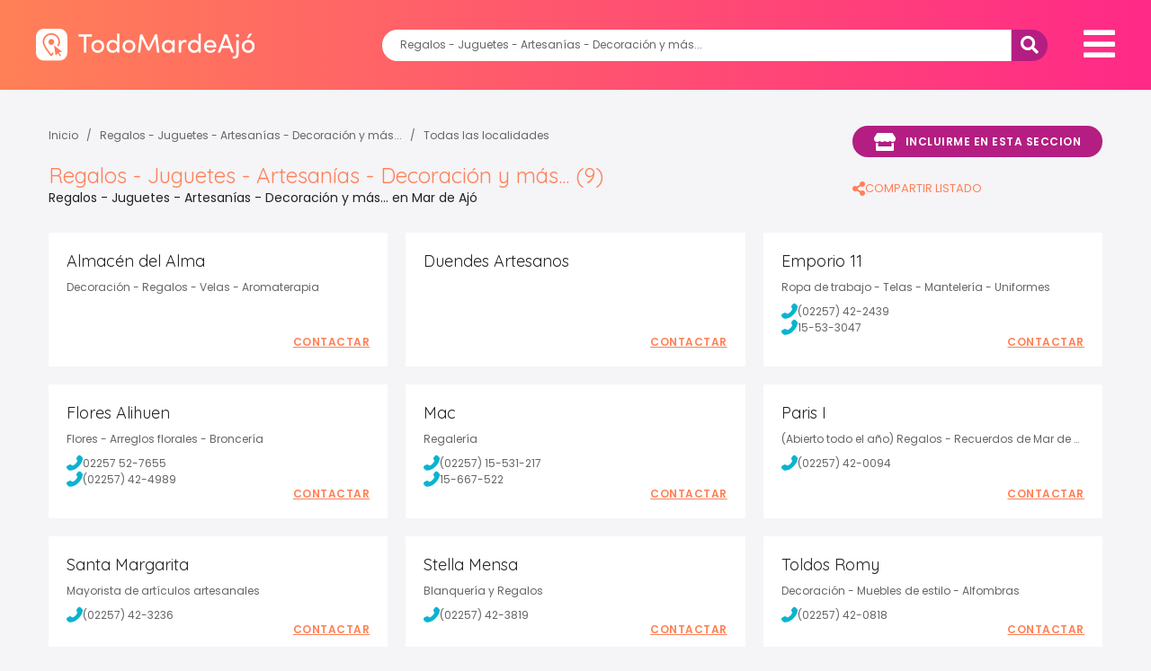

--- FILE ---
content_type: text/html; charset=utf-8
request_url: https://www.google.com/recaptcha/enterprise/anchor?ar=1&k=6LcYmi8sAAAAACzwz6dxDVgLQJN3zWloA3BsbGmF&co=aHR0cHM6Ly93d3cudG9kb21hcmRlYWpvLmNvbS5hcjo0NDM.&hl=en&v=N67nZn4AqZkNcbeMu4prBgzg&size=invisible&anchor-ms=20000&execute-ms=30000&cb=u0rd1myzl2mp
body_size: 48770
content:
<!DOCTYPE HTML><html dir="ltr" lang="en"><head><meta http-equiv="Content-Type" content="text/html; charset=UTF-8">
<meta http-equiv="X-UA-Compatible" content="IE=edge">
<title>reCAPTCHA</title>
<style type="text/css">
/* cyrillic-ext */
@font-face {
  font-family: 'Roboto';
  font-style: normal;
  font-weight: 400;
  font-stretch: 100%;
  src: url(//fonts.gstatic.com/s/roboto/v48/KFO7CnqEu92Fr1ME7kSn66aGLdTylUAMa3GUBHMdazTgWw.woff2) format('woff2');
  unicode-range: U+0460-052F, U+1C80-1C8A, U+20B4, U+2DE0-2DFF, U+A640-A69F, U+FE2E-FE2F;
}
/* cyrillic */
@font-face {
  font-family: 'Roboto';
  font-style: normal;
  font-weight: 400;
  font-stretch: 100%;
  src: url(//fonts.gstatic.com/s/roboto/v48/KFO7CnqEu92Fr1ME7kSn66aGLdTylUAMa3iUBHMdazTgWw.woff2) format('woff2');
  unicode-range: U+0301, U+0400-045F, U+0490-0491, U+04B0-04B1, U+2116;
}
/* greek-ext */
@font-face {
  font-family: 'Roboto';
  font-style: normal;
  font-weight: 400;
  font-stretch: 100%;
  src: url(//fonts.gstatic.com/s/roboto/v48/KFO7CnqEu92Fr1ME7kSn66aGLdTylUAMa3CUBHMdazTgWw.woff2) format('woff2');
  unicode-range: U+1F00-1FFF;
}
/* greek */
@font-face {
  font-family: 'Roboto';
  font-style: normal;
  font-weight: 400;
  font-stretch: 100%;
  src: url(//fonts.gstatic.com/s/roboto/v48/KFO7CnqEu92Fr1ME7kSn66aGLdTylUAMa3-UBHMdazTgWw.woff2) format('woff2');
  unicode-range: U+0370-0377, U+037A-037F, U+0384-038A, U+038C, U+038E-03A1, U+03A3-03FF;
}
/* math */
@font-face {
  font-family: 'Roboto';
  font-style: normal;
  font-weight: 400;
  font-stretch: 100%;
  src: url(//fonts.gstatic.com/s/roboto/v48/KFO7CnqEu92Fr1ME7kSn66aGLdTylUAMawCUBHMdazTgWw.woff2) format('woff2');
  unicode-range: U+0302-0303, U+0305, U+0307-0308, U+0310, U+0312, U+0315, U+031A, U+0326-0327, U+032C, U+032F-0330, U+0332-0333, U+0338, U+033A, U+0346, U+034D, U+0391-03A1, U+03A3-03A9, U+03B1-03C9, U+03D1, U+03D5-03D6, U+03F0-03F1, U+03F4-03F5, U+2016-2017, U+2034-2038, U+203C, U+2040, U+2043, U+2047, U+2050, U+2057, U+205F, U+2070-2071, U+2074-208E, U+2090-209C, U+20D0-20DC, U+20E1, U+20E5-20EF, U+2100-2112, U+2114-2115, U+2117-2121, U+2123-214F, U+2190, U+2192, U+2194-21AE, U+21B0-21E5, U+21F1-21F2, U+21F4-2211, U+2213-2214, U+2216-22FF, U+2308-230B, U+2310, U+2319, U+231C-2321, U+2336-237A, U+237C, U+2395, U+239B-23B7, U+23D0, U+23DC-23E1, U+2474-2475, U+25AF, U+25B3, U+25B7, U+25BD, U+25C1, U+25CA, U+25CC, U+25FB, U+266D-266F, U+27C0-27FF, U+2900-2AFF, U+2B0E-2B11, U+2B30-2B4C, U+2BFE, U+3030, U+FF5B, U+FF5D, U+1D400-1D7FF, U+1EE00-1EEFF;
}
/* symbols */
@font-face {
  font-family: 'Roboto';
  font-style: normal;
  font-weight: 400;
  font-stretch: 100%;
  src: url(//fonts.gstatic.com/s/roboto/v48/KFO7CnqEu92Fr1ME7kSn66aGLdTylUAMaxKUBHMdazTgWw.woff2) format('woff2');
  unicode-range: U+0001-000C, U+000E-001F, U+007F-009F, U+20DD-20E0, U+20E2-20E4, U+2150-218F, U+2190, U+2192, U+2194-2199, U+21AF, U+21E6-21F0, U+21F3, U+2218-2219, U+2299, U+22C4-22C6, U+2300-243F, U+2440-244A, U+2460-24FF, U+25A0-27BF, U+2800-28FF, U+2921-2922, U+2981, U+29BF, U+29EB, U+2B00-2BFF, U+4DC0-4DFF, U+FFF9-FFFB, U+10140-1018E, U+10190-1019C, U+101A0, U+101D0-101FD, U+102E0-102FB, U+10E60-10E7E, U+1D2C0-1D2D3, U+1D2E0-1D37F, U+1F000-1F0FF, U+1F100-1F1AD, U+1F1E6-1F1FF, U+1F30D-1F30F, U+1F315, U+1F31C, U+1F31E, U+1F320-1F32C, U+1F336, U+1F378, U+1F37D, U+1F382, U+1F393-1F39F, U+1F3A7-1F3A8, U+1F3AC-1F3AF, U+1F3C2, U+1F3C4-1F3C6, U+1F3CA-1F3CE, U+1F3D4-1F3E0, U+1F3ED, U+1F3F1-1F3F3, U+1F3F5-1F3F7, U+1F408, U+1F415, U+1F41F, U+1F426, U+1F43F, U+1F441-1F442, U+1F444, U+1F446-1F449, U+1F44C-1F44E, U+1F453, U+1F46A, U+1F47D, U+1F4A3, U+1F4B0, U+1F4B3, U+1F4B9, U+1F4BB, U+1F4BF, U+1F4C8-1F4CB, U+1F4D6, U+1F4DA, U+1F4DF, U+1F4E3-1F4E6, U+1F4EA-1F4ED, U+1F4F7, U+1F4F9-1F4FB, U+1F4FD-1F4FE, U+1F503, U+1F507-1F50B, U+1F50D, U+1F512-1F513, U+1F53E-1F54A, U+1F54F-1F5FA, U+1F610, U+1F650-1F67F, U+1F687, U+1F68D, U+1F691, U+1F694, U+1F698, U+1F6AD, U+1F6B2, U+1F6B9-1F6BA, U+1F6BC, U+1F6C6-1F6CF, U+1F6D3-1F6D7, U+1F6E0-1F6EA, U+1F6F0-1F6F3, U+1F6F7-1F6FC, U+1F700-1F7FF, U+1F800-1F80B, U+1F810-1F847, U+1F850-1F859, U+1F860-1F887, U+1F890-1F8AD, U+1F8B0-1F8BB, U+1F8C0-1F8C1, U+1F900-1F90B, U+1F93B, U+1F946, U+1F984, U+1F996, U+1F9E9, U+1FA00-1FA6F, U+1FA70-1FA7C, U+1FA80-1FA89, U+1FA8F-1FAC6, U+1FACE-1FADC, U+1FADF-1FAE9, U+1FAF0-1FAF8, U+1FB00-1FBFF;
}
/* vietnamese */
@font-face {
  font-family: 'Roboto';
  font-style: normal;
  font-weight: 400;
  font-stretch: 100%;
  src: url(//fonts.gstatic.com/s/roboto/v48/KFO7CnqEu92Fr1ME7kSn66aGLdTylUAMa3OUBHMdazTgWw.woff2) format('woff2');
  unicode-range: U+0102-0103, U+0110-0111, U+0128-0129, U+0168-0169, U+01A0-01A1, U+01AF-01B0, U+0300-0301, U+0303-0304, U+0308-0309, U+0323, U+0329, U+1EA0-1EF9, U+20AB;
}
/* latin-ext */
@font-face {
  font-family: 'Roboto';
  font-style: normal;
  font-weight: 400;
  font-stretch: 100%;
  src: url(//fonts.gstatic.com/s/roboto/v48/KFO7CnqEu92Fr1ME7kSn66aGLdTylUAMa3KUBHMdazTgWw.woff2) format('woff2');
  unicode-range: U+0100-02BA, U+02BD-02C5, U+02C7-02CC, U+02CE-02D7, U+02DD-02FF, U+0304, U+0308, U+0329, U+1D00-1DBF, U+1E00-1E9F, U+1EF2-1EFF, U+2020, U+20A0-20AB, U+20AD-20C0, U+2113, U+2C60-2C7F, U+A720-A7FF;
}
/* latin */
@font-face {
  font-family: 'Roboto';
  font-style: normal;
  font-weight: 400;
  font-stretch: 100%;
  src: url(//fonts.gstatic.com/s/roboto/v48/KFO7CnqEu92Fr1ME7kSn66aGLdTylUAMa3yUBHMdazQ.woff2) format('woff2');
  unicode-range: U+0000-00FF, U+0131, U+0152-0153, U+02BB-02BC, U+02C6, U+02DA, U+02DC, U+0304, U+0308, U+0329, U+2000-206F, U+20AC, U+2122, U+2191, U+2193, U+2212, U+2215, U+FEFF, U+FFFD;
}
/* cyrillic-ext */
@font-face {
  font-family: 'Roboto';
  font-style: normal;
  font-weight: 500;
  font-stretch: 100%;
  src: url(//fonts.gstatic.com/s/roboto/v48/KFO7CnqEu92Fr1ME7kSn66aGLdTylUAMa3GUBHMdazTgWw.woff2) format('woff2');
  unicode-range: U+0460-052F, U+1C80-1C8A, U+20B4, U+2DE0-2DFF, U+A640-A69F, U+FE2E-FE2F;
}
/* cyrillic */
@font-face {
  font-family: 'Roboto';
  font-style: normal;
  font-weight: 500;
  font-stretch: 100%;
  src: url(//fonts.gstatic.com/s/roboto/v48/KFO7CnqEu92Fr1ME7kSn66aGLdTylUAMa3iUBHMdazTgWw.woff2) format('woff2');
  unicode-range: U+0301, U+0400-045F, U+0490-0491, U+04B0-04B1, U+2116;
}
/* greek-ext */
@font-face {
  font-family: 'Roboto';
  font-style: normal;
  font-weight: 500;
  font-stretch: 100%;
  src: url(//fonts.gstatic.com/s/roboto/v48/KFO7CnqEu92Fr1ME7kSn66aGLdTylUAMa3CUBHMdazTgWw.woff2) format('woff2');
  unicode-range: U+1F00-1FFF;
}
/* greek */
@font-face {
  font-family: 'Roboto';
  font-style: normal;
  font-weight: 500;
  font-stretch: 100%;
  src: url(//fonts.gstatic.com/s/roboto/v48/KFO7CnqEu92Fr1ME7kSn66aGLdTylUAMa3-UBHMdazTgWw.woff2) format('woff2');
  unicode-range: U+0370-0377, U+037A-037F, U+0384-038A, U+038C, U+038E-03A1, U+03A3-03FF;
}
/* math */
@font-face {
  font-family: 'Roboto';
  font-style: normal;
  font-weight: 500;
  font-stretch: 100%;
  src: url(//fonts.gstatic.com/s/roboto/v48/KFO7CnqEu92Fr1ME7kSn66aGLdTylUAMawCUBHMdazTgWw.woff2) format('woff2');
  unicode-range: U+0302-0303, U+0305, U+0307-0308, U+0310, U+0312, U+0315, U+031A, U+0326-0327, U+032C, U+032F-0330, U+0332-0333, U+0338, U+033A, U+0346, U+034D, U+0391-03A1, U+03A3-03A9, U+03B1-03C9, U+03D1, U+03D5-03D6, U+03F0-03F1, U+03F4-03F5, U+2016-2017, U+2034-2038, U+203C, U+2040, U+2043, U+2047, U+2050, U+2057, U+205F, U+2070-2071, U+2074-208E, U+2090-209C, U+20D0-20DC, U+20E1, U+20E5-20EF, U+2100-2112, U+2114-2115, U+2117-2121, U+2123-214F, U+2190, U+2192, U+2194-21AE, U+21B0-21E5, U+21F1-21F2, U+21F4-2211, U+2213-2214, U+2216-22FF, U+2308-230B, U+2310, U+2319, U+231C-2321, U+2336-237A, U+237C, U+2395, U+239B-23B7, U+23D0, U+23DC-23E1, U+2474-2475, U+25AF, U+25B3, U+25B7, U+25BD, U+25C1, U+25CA, U+25CC, U+25FB, U+266D-266F, U+27C0-27FF, U+2900-2AFF, U+2B0E-2B11, U+2B30-2B4C, U+2BFE, U+3030, U+FF5B, U+FF5D, U+1D400-1D7FF, U+1EE00-1EEFF;
}
/* symbols */
@font-face {
  font-family: 'Roboto';
  font-style: normal;
  font-weight: 500;
  font-stretch: 100%;
  src: url(//fonts.gstatic.com/s/roboto/v48/KFO7CnqEu92Fr1ME7kSn66aGLdTylUAMaxKUBHMdazTgWw.woff2) format('woff2');
  unicode-range: U+0001-000C, U+000E-001F, U+007F-009F, U+20DD-20E0, U+20E2-20E4, U+2150-218F, U+2190, U+2192, U+2194-2199, U+21AF, U+21E6-21F0, U+21F3, U+2218-2219, U+2299, U+22C4-22C6, U+2300-243F, U+2440-244A, U+2460-24FF, U+25A0-27BF, U+2800-28FF, U+2921-2922, U+2981, U+29BF, U+29EB, U+2B00-2BFF, U+4DC0-4DFF, U+FFF9-FFFB, U+10140-1018E, U+10190-1019C, U+101A0, U+101D0-101FD, U+102E0-102FB, U+10E60-10E7E, U+1D2C0-1D2D3, U+1D2E0-1D37F, U+1F000-1F0FF, U+1F100-1F1AD, U+1F1E6-1F1FF, U+1F30D-1F30F, U+1F315, U+1F31C, U+1F31E, U+1F320-1F32C, U+1F336, U+1F378, U+1F37D, U+1F382, U+1F393-1F39F, U+1F3A7-1F3A8, U+1F3AC-1F3AF, U+1F3C2, U+1F3C4-1F3C6, U+1F3CA-1F3CE, U+1F3D4-1F3E0, U+1F3ED, U+1F3F1-1F3F3, U+1F3F5-1F3F7, U+1F408, U+1F415, U+1F41F, U+1F426, U+1F43F, U+1F441-1F442, U+1F444, U+1F446-1F449, U+1F44C-1F44E, U+1F453, U+1F46A, U+1F47D, U+1F4A3, U+1F4B0, U+1F4B3, U+1F4B9, U+1F4BB, U+1F4BF, U+1F4C8-1F4CB, U+1F4D6, U+1F4DA, U+1F4DF, U+1F4E3-1F4E6, U+1F4EA-1F4ED, U+1F4F7, U+1F4F9-1F4FB, U+1F4FD-1F4FE, U+1F503, U+1F507-1F50B, U+1F50D, U+1F512-1F513, U+1F53E-1F54A, U+1F54F-1F5FA, U+1F610, U+1F650-1F67F, U+1F687, U+1F68D, U+1F691, U+1F694, U+1F698, U+1F6AD, U+1F6B2, U+1F6B9-1F6BA, U+1F6BC, U+1F6C6-1F6CF, U+1F6D3-1F6D7, U+1F6E0-1F6EA, U+1F6F0-1F6F3, U+1F6F7-1F6FC, U+1F700-1F7FF, U+1F800-1F80B, U+1F810-1F847, U+1F850-1F859, U+1F860-1F887, U+1F890-1F8AD, U+1F8B0-1F8BB, U+1F8C0-1F8C1, U+1F900-1F90B, U+1F93B, U+1F946, U+1F984, U+1F996, U+1F9E9, U+1FA00-1FA6F, U+1FA70-1FA7C, U+1FA80-1FA89, U+1FA8F-1FAC6, U+1FACE-1FADC, U+1FADF-1FAE9, U+1FAF0-1FAF8, U+1FB00-1FBFF;
}
/* vietnamese */
@font-face {
  font-family: 'Roboto';
  font-style: normal;
  font-weight: 500;
  font-stretch: 100%;
  src: url(//fonts.gstatic.com/s/roboto/v48/KFO7CnqEu92Fr1ME7kSn66aGLdTylUAMa3OUBHMdazTgWw.woff2) format('woff2');
  unicode-range: U+0102-0103, U+0110-0111, U+0128-0129, U+0168-0169, U+01A0-01A1, U+01AF-01B0, U+0300-0301, U+0303-0304, U+0308-0309, U+0323, U+0329, U+1EA0-1EF9, U+20AB;
}
/* latin-ext */
@font-face {
  font-family: 'Roboto';
  font-style: normal;
  font-weight: 500;
  font-stretch: 100%;
  src: url(//fonts.gstatic.com/s/roboto/v48/KFO7CnqEu92Fr1ME7kSn66aGLdTylUAMa3KUBHMdazTgWw.woff2) format('woff2');
  unicode-range: U+0100-02BA, U+02BD-02C5, U+02C7-02CC, U+02CE-02D7, U+02DD-02FF, U+0304, U+0308, U+0329, U+1D00-1DBF, U+1E00-1E9F, U+1EF2-1EFF, U+2020, U+20A0-20AB, U+20AD-20C0, U+2113, U+2C60-2C7F, U+A720-A7FF;
}
/* latin */
@font-face {
  font-family: 'Roboto';
  font-style: normal;
  font-weight: 500;
  font-stretch: 100%;
  src: url(//fonts.gstatic.com/s/roboto/v48/KFO7CnqEu92Fr1ME7kSn66aGLdTylUAMa3yUBHMdazQ.woff2) format('woff2');
  unicode-range: U+0000-00FF, U+0131, U+0152-0153, U+02BB-02BC, U+02C6, U+02DA, U+02DC, U+0304, U+0308, U+0329, U+2000-206F, U+20AC, U+2122, U+2191, U+2193, U+2212, U+2215, U+FEFF, U+FFFD;
}
/* cyrillic-ext */
@font-face {
  font-family: 'Roboto';
  font-style: normal;
  font-weight: 900;
  font-stretch: 100%;
  src: url(//fonts.gstatic.com/s/roboto/v48/KFO7CnqEu92Fr1ME7kSn66aGLdTylUAMa3GUBHMdazTgWw.woff2) format('woff2');
  unicode-range: U+0460-052F, U+1C80-1C8A, U+20B4, U+2DE0-2DFF, U+A640-A69F, U+FE2E-FE2F;
}
/* cyrillic */
@font-face {
  font-family: 'Roboto';
  font-style: normal;
  font-weight: 900;
  font-stretch: 100%;
  src: url(//fonts.gstatic.com/s/roboto/v48/KFO7CnqEu92Fr1ME7kSn66aGLdTylUAMa3iUBHMdazTgWw.woff2) format('woff2');
  unicode-range: U+0301, U+0400-045F, U+0490-0491, U+04B0-04B1, U+2116;
}
/* greek-ext */
@font-face {
  font-family: 'Roboto';
  font-style: normal;
  font-weight: 900;
  font-stretch: 100%;
  src: url(//fonts.gstatic.com/s/roboto/v48/KFO7CnqEu92Fr1ME7kSn66aGLdTylUAMa3CUBHMdazTgWw.woff2) format('woff2');
  unicode-range: U+1F00-1FFF;
}
/* greek */
@font-face {
  font-family: 'Roboto';
  font-style: normal;
  font-weight: 900;
  font-stretch: 100%;
  src: url(//fonts.gstatic.com/s/roboto/v48/KFO7CnqEu92Fr1ME7kSn66aGLdTylUAMa3-UBHMdazTgWw.woff2) format('woff2');
  unicode-range: U+0370-0377, U+037A-037F, U+0384-038A, U+038C, U+038E-03A1, U+03A3-03FF;
}
/* math */
@font-face {
  font-family: 'Roboto';
  font-style: normal;
  font-weight: 900;
  font-stretch: 100%;
  src: url(//fonts.gstatic.com/s/roboto/v48/KFO7CnqEu92Fr1ME7kSn66aGLdTylUAMawCUBHMdazTgWw.woff2) format('woff2');
  unicode-range: U+0302-0303, U+0305, U+0307-0308, U+0310, U+0312, U+0315, U+031A, U+0326-0327, U+032C, U+032F-0330, U+0332-0333, U+0338, U+033A, U+0346, U+034D, U+0391-03A1, U+03A3-03A9, U+03B1-03C9, U+03D1, U+03D5-03D6, U+03F0-03F1, U+03F4-03F5, U+2016-2017, U+2034-2038, U+203C, U+2040, U+2043, U+2047, U+2050, U+2057, U+205F, U+2070-2071, U+2074-208E, U+2090-209C, U+20D0-20DC, U+20E1, U+20E5-20EF, U+2100-2112, U+2114-2115, U+2117-2121, U+2123-214F, U+2190, U+2192, U+2194-21AE, U+21B0-21E5, U+21F1-21F2, U+21F4-2211, U+2213-2214, U+2216-22FF, U+2308-230B, U+2310, U+2319, U+231C-2321, U+2336-237A, U+237C, U+2395, U+239B-23B7, U+23D0, U+23DC-23E1, U+2474-2475, U+25AF, U+25B3, U+25B7, U+25BD, U+25C1, U+25CA, U+25CC, U+25FB, U+266D-266F, U+27C0-27FF, U+2900-2AFF, U+2B0E-2B11, U+2B30-2B4C, U+2BFE, U+3030, U+FF5B, U+FF5D, U+1D400-1D7FF, U+1EE00-1EEFF;
}
/* symbols */
@font-face {
  font-family: 'Roboto';
  font-style: normal;
  font-weight: 900;
  font-stretch: 100%;
  src: url(//fonts.gstatic.com/s/roboto/v48/KFO7CnqEu92Fr1ME7kSn66aGLdTylUAMaxKUBHMdazTgWw.woff2) format('woff2');
  unicode-range: U+0001-000C, U+000E-001F, U+007F-009F, U+20DD-20E0, U+20E2-20E4, U+2150-218F, U+2190, U+2192, U+2194-2199, U+21AF, U+21E6-21F0, U+21F3, U+2218-2219, U+2299, U+22C4-22C6, U+2300-243F, U+2440-244A, U+2460-24FF, U+25A0-27BF, U+2800-28FF, U+2921-2922, U+2981, U+29BF, U+29EB, U+2B00-2BFF, U+4DC0-4DFF, U+FFF9-FFFB, U+10140-1018E, U+10190-1019C, U+101A0, U+101D0-101FD, U+102E0-102FB, U+10E60-10E7E, U+1D2C0-1D2D3, U+1D2E0-1D37F, U+1F000-1F0FF, U+1F100-1F1AD, U+1F1E6-1F1FF, U+1F30D-1F30F, U+1F315, U+1F31C, U+1F31E, U+1F320-1F32C, U+1F336, U+1F378, U+1F37D, U+1F382, U+1F393-1F39F, U+1F3A7-1F3A8, U+1F3AC-1F3AF, U+1F3C2, U+1F3C4-1F3C6, U+1F3CA-1F3CE, U+1F3D4-1F3E0, U+1F3ED, U+1F3F1-1F3F3, U+1F3F5-1F3F7, U+1F408, U+1F415, U+1F41F, U+1F426, U+1F43F, U+1F441-1F442, U+1F444, U+1F446-1F449, U+1F44C-1F44E, U+1F453, U+1F46A, U+1F47D, U+1F4A3, U+1F4B0, U+1F4B3, U+1F4B9, U+1F4BB, U+1F4BF, U+1F4C8-1F4CB, U+1F4D6, U+1F4DA, U+1F4DF, U+1F4E3-1F4E6, U+1F4EA-1F4ED, U+1F4F7, U+1F4F9-1F4FB, U+1F4FD-1F4FE, U+1F503, U+1F507-1F50B, U+1F50D, U+1F512-1F513, U+1F53E-1F54A, U+1F54F-1F5FA, U+1F610, U+1F650-1F67F, U+1F687, U+1F68D, U+1F691, U+1F694, U+1F698, U+1F6AD, U+1F6B2, U+1F6B9-1F6BA, U+1F6BC, U+1F6C6-1F6CF, U+1F6D3-1F6D7, U+1F6E0-1F6EA, U+1F6F0-1F6F3, U+1F6F7-1F6FC, U+1F700-1F7FF, U+1F800-1F80B, U+1F810-1F847, U+1F850-1F859, U+1F860-1F887, U+1F890-1F8AD, U+1F8B0-1F8BB, U+1F8C0-1F8C1, U+1F900-1F90B, U+1F93B, U+1F946, U+1F984, U+1F996, U+1F9E9, U+1FA00-1FA6F, U+1FA70-1FA7C, U+1FA80-1FA89, U+1FA8F-1FAC6, U+1FACE-1FADC, U+1FADF-1FAE9, U+1FAF0-1FAF8, U+1FB00-1FBFF;
}
/* vietnamese */
@font-face {
  font-family: 'Roboto';
  font-style: normal;
  font-weight: 900;
  font-stretch: 100%;
  src: url(//fonts.gstatic.com/s/roboto/v48/KFO7CnqEu92Fr1ME7kSn66aGLdTylUAMa3OUBHMdazTgWw.woff2) format('woff2');
  unicode-range: U+0102-0103, U+0110-0111, U+0128-0129, U+0168-0169, U+01A0-01A1, U+01AF-01B0, U+0300-0301, U+0303-0304, U+0308-0309, U+0323, U+0329, U+1EA0-1EF9, U+20AB;
}
/* latin-ext */
@font-face {
  font-family: 'Roboto';
  font-style: normal;
  font-weight: 900;
  font-stretch: 100%;
  src: url(//fonts.gstatic.com/s/roboto/v48/KFO7CnqEu92Fr1ME7kSn66aGLdTylUAMa3KUBHMdazTgWw.woff2) format('woff2');
  unicode-range: U+0100-02BA, U+02BD-02C5, U+02C7-02CC, U+02CE-02D7, U+02DD-02FF, U+0304, U+0308, U+0329, U+1D00-1DBF, U+1E00-1E9F, U+1EF2-1EFF, U+2020, U+20A0-20AB, U+20AD-20C0, U+2113, U+2C60-2C7F, U+A720-A7FF;
}
/* latin */
@font-face {
  font-family: 'Roboto';
  font-style: normal;
  font-weight: 900;
  font-stretch: 100%;
  src: url(//fonts.gstatic.com/s/roboto/v48/KFO7CnqEu92Fr1ME7kSn66aGLdTylUAMa3yUBHMdazQ.woff2) format('woff2');
  unicode-range: U+0000-00FF, U+0131, U+0152-0153, U+02BB-02BC, U+02C6, U+02DA, U+02DC, U+0304, U+0308, U+0329, U+2000-206F, U+20AC, U+2122, U+2191, U+2193, U+2212, U+2215, U+FEFF, U+FFFD;
}

</style>
<link rel="stylesheet" type="text/css" href="https://www.gstatic.com/recaptcha/releases/N67nZn4AqZkNcbeMu4prBgzg/styles__ltr.css">
<script nonce="cRgSgWBegGSIc63SMxIXRQ" type="text/javascript">window['__recaptcha_api'] = 'https://www.google.com/recaptcha/enterprise/';</script>
<script type="text/javascript" src="https://www.gstatic.com/recaptcha/releases/N67nZn4AqZkNcbeMu4prBgzg/recaptcha__en.js" nonce="cRgSgWBegGSIc63SMxIXRQ">
      
    </script></head>
<body><div id="rc-anchor-alert" class="rc-anchor-alert"></div>
<input type="hidden" id="recaptcha-token" value="[base64]">
<script type="text/javascript" nonce="cRgSgWBegGSIc63SMxIXRQ">
      recaptcha.anchor.Main.init("[\x22ainput\x22,[\x22bgdata\x22,\x22\x22,\[base64]/[base64]/[base64]/[base64]/[base64]/UltsKytdPUU6KEU8MjA0OD9SW2wrK109RT4+NnwxOTI6KChFJjY0NTEyKT09NTUyOTYmJk0rMTxjLmxlbmd0aCYmKGMuY2hhckNvZGVBdChNKzEpJjY0NTEyKT09NTYzMjA/[base64]/[base64]/[base64]/[base64]/[base64]/[base64]/[base64]\x22,\[base64]\\u003d\\u003d\x22,\x22YMOcQcOYwq5ISAvDkMK7OMOMCsOvwpHDvMKrwrLDqmPCuUwFMsOXWX3DtsKowq0UwoDCl8K0wrnCtyk7w5gQwq7CqFrDiwZ/BydxF8OOw4jDpsOtGcKBXcO2VMOeTzJAUSVpH8K9wphRXCjDkMKKwrjCtncPw7fCom5iNMKsZxbDicKQw6zDvsO8WSZJD8KAeFHCqQMOw7jCgcKDDsOqw4zDoQjCgAzDr1PDqB7Cu8OPw63DpcKuw6IHwr7Dh3TDs8KmLiZbw6MOwrzDrMO0wq3CjMOmwpVowr3DisK/J2jCvX/[base64]/[base64]/CknzClsOcw4ZTw4/CrMK6wqvCtcKWbH7Ds8K6wqgZBcO9w5PDl0cTwoMYBA48wpx7w43DnMO7Vi8mw4ZMw6bDncKUPcKAw4xyw7IyHcKbwpkwwoXDgj92OBZJwp0nw5fDnMK5wrPCvU92wrV5w7XDjFXDrsOhwqYAQsO2KSbChlAzbH/DhcO8PsKhw7FxQmbCrToKWMO4w7DCvMKLw4/CusKHwq3Ck8OJNhzCjMKdbcKywqDCswZPBMOew5rCk8Kdwp/CokvCs8OrDCZrTMOYG8KAej5idsOIOg/CvcKfEgQQw58fckdCwp/CicOsw5DDssOMZyFfwrI1wpwjw5TDkgB2wrUowoLCicOqbMKow5TCp3bCoMKTFDUwVsKxw4zCiV4QTzDDmmPDmA1gwpHDtsK7Yj7DkhYAPMOxwqrDrk7ChcOCwqFowol+AlgENHh/w7rCuMOXwpRHNDvDijfDq8OEwrfDvCzDsMOZDQPDtsKdJ8Kde8KcworCnCDDr8K9w7rCtyvDq8O3wp/[base64]/Cnl/CosOzDT9SwoVZbCEbw53Dsg47w7sJw6Q9WcKNRWwPwoB8E8O2w58lDsKswrXDlcOUwrokwoDChcOse8KBw7zDscOnFcO3YcKjw7A9wp/DqRFrP3vDkxkTNDLDrMKzwqrCi8O7wrbClsOcwqzCjVF8w4HDpMKIw6TCrGFNKcO4WTYVAArDgS/[base64]/[base64]/DhsODw7HCj8KjBX41w6powqA/A8OOfsKyw4LCjsOEwrzClsO8wroHVmzCsmRWCE1KwqNcAsKCwr97wr1Nwq3DksKBQMOnXx7CtnTDuELCisKzSRMSw47ChsOgeWbCo30wwrTClsKkw57Djnk4wrs2LmvCosKjwrcCwro2wqY0wqrCnx/DvcOWchjDvSs+QR/[base64]/DvAB1SMKGTGgGw6XCgTjCjMOxw6/Coz/DpEkRw4M6wpfCpUkewr3CocK6wrfDnWLDn2nDrx3CmVMqw7rCk0g5GcKGdRjDlMOiLsKuw5HCrWklccKJK1nCiGfCvDFiw45gw7rDsSvDhXXCqH/CqHdVQcOBA8KDfMOCWHfDj8Oyw6tyw5jDi8KCwo7CvMOzw4jCtMOowrfDjcOQw4gKSg57UWrCp8KeCXxTwo4mw4QswqzDggnDucONf2XCiVLDnnHCtnI6bi/Dux9aVzEZwp17w7oycBzDosOowqrCrsOmCiJ9w49BGcO3w7E7wqJ2XsKOw5jCqBIbwpMWwqzCoSAyw68swqrDoxrCjGDCnsOvwrvChsORO8KtwozDrnM/wpQfwoNkw457ZsOfw5F/[base64]/MsKNwpQ2aQLDtnbDi8ONdMORSsO2wrHDiDwZXcOvFcOWw75owoFtwrYSw7dxBsO/UFTCmlFZw4o7Nlt0V0/DlcK5w4UWb8Opw77Cu8KMw4pZUQpbMMO5w4FGw5hdewQKWnHCmMKcR0nDq8O8w5IDIx7DtcKfwq/[base64]/wrjCsDvDgn4vw7HDjMKHwoZAOsK9NhPDtMOgCmDCpigUw7wJw6A0WVDCnnslwrnCq8KowqVow7cawqXDsk1RXMOJwq59wqEDwrEuWHHCjGjCpHpZw5PCjMOxw6/CgnNRw4N3bFjDrkrClsOXIMOQwqzCgW/[base64]/CrT1HcF5NwqvCpMO3VcOzACTDg8KiacOow4xGw4TCiFHCosK6wpfCtEjDucKMw6fDjAPDtELDk8O1wprDr8KBOcOVNsKKw6E3FMKZwoFOw4TDvsKySMOjwq3DoHZ7wo7DgRY9w4dawoPCqhAwwoPCssOMwq1RKsKlLMO5QCPDthVRCT12AsO/[base64]/DpS3DpMOEw48Gw5R0PibCicONT8OIRSgSMcO4w5bCsELCg1rCqcK5KsKEw68/wpHDvT4+w5E6wobDhsOBVDs/[base64]/D8OhVRp4w5fChF3CmcKBw4x4wrfDmMK1w6HCkcKYw54AwpvCknsPw6LCn8O7wrPCnMOWw7zDq2Q/woFrw6jDhcOKwovDt2zCkcOQwqhDGj1DH1nDqkITTB3DkkbDihp2bsKlwqrDmkrCrENiFMKew59BKMKiGAjCkMKdwr9/DcOkKgLCgcKkwqDChsO4wp/Cn0jCrAgebC15w6XDk8OGSsKLcWBgK8Kgw4xBw4PCvMO7wq/DsMKAwqnDlMKSAnfCkF4dwplnw4bCncKkaAHDpQ1iwrYlw67CjsOCw4jCrUU6wpXCrUQ6wqxeM0DDgsKLw4XClsOILAJHWUhnwrTCjsOAB1LDoTtgw6jCqURRwrTDu8ORXVHCoT/[base64]/DqsKDwr0ew53Crld0w49gBTYhQsO/w7wCcsOWHG9zw7vCpMKjwrI4wrgrw7UTKMOqw4DCucOaPMOaf0VowpjCvcO/w7/DjV/Cgi7DgsKcacO4JXcIw67ClMKPwpIuJSJFw6/DhQ7CosKlasO8wr9Gb0/[base64]/CnMOwBjdSwpNpw4PCgxTCj8KEw5tgMxjCgMK6w7DChQxoOcK9wpjDkgnDpcKow5UCw6hyP1zCpsK+wo/Dn3bChsOCU8O9OVRtwqzClmJBXB9Dwr1kw7rDlMO2wpvDosK5woPCqjDDhsKtw5oQwplSw4JsEsKaw5LCo0zCohzCkAUdBMKTMcOuCkgiwpNTa8KbwoIXwrQdbcKQw6NFw4dHW8Olw4clDsOoNMKuw6wJwqoMMMOUw4d/bBN7dH5Ew6sgJRbDh0FVwr7Dq3PDr8KdOj3CicKLwoLDsMONwoMzwqJGJSASMTIzA8OXw70da2ATwoR5Y8Kxwo7DlsKwbg/Dh8Ktw6lcKyHDrzsjwqkmwp1YPcOEwqnCigVJXMOhw7BuwpvDmwHDjMOcE8KWR8O1XV/[base64]/wosGwqV+wohjwrtGfFnDlwhWTCfCm8K/[base64]/DkFJNwpnDu0pfw50SXkhDaMKjVcKLIcOnwpzCh8KdwrHCicOUBkAvw5EdAsOzwqTCm1w7dMOpAMO9UcOWwo7Ck8Omw5HDjH4SZ8KhMMKNbkwgwoHCncOEBcKnTsKxTnc+w5/Crwo5PVUBw7LDh0/[base64]/Cj8Khw4Q4eW9ZflTCiX7CpC/ChMKPwrnDvsOUKsOLaMOLwrcHEsKVwotew717wp5ZwqdkPsONw7HCjSDCgsKjREEiDsKFwqbDuzNTwrNyacOcA8KtWQ/[base64]/w7NQK8ODw44zwrfChsKwIcKfw4cSwq87fcOef0DCscOQwpxOw5fCl8KFw7nDhcOVAAXDnMKQCT/[base64]/ClsKvw75IPxZHYVgHwo1Zw7UcUsKpEih+w6I2w71cXDrDvsOkwoRvw4LCnXB6WcOuUX1ldMO5w5XDucOmIcK2L8OGbMKWw5g+CnpwwolYIm7CiDjCvcK/w7suwpw6woYdL0zCrsKOeRM2wqnDm8Kfw5gjwpTDkcKVw65GbyUXw5gZw7/CmMK8c8Ovwrxxc8Ovw7tIJMOkw4pEKhDCgUXCpDvCm8KSTMOxw5PDkDxYw4YWw5RuwppDw7Jbw4FKwrtNwpDCiRrDiBbDnhjDhHxkwpFZacKJwoV2CjVNEwg+w4lFwo47wrTCnWheaMO+UMKEQsO/w4jChmBNNMO6wrrCpMKew7XCm8Ktw7/DklN+wrEUPgbDisKVw4FhJcKuXy9Fwp4kZ8OawqDClUM1wpPCu1/DssOxw5s3NhjDqMK/wpc6ZxHDusOsAMOsYMORw4ZOw4sgNgnDn8OgfcKyJMKwb0XDqX8mw4PChMO+CwTCiU7Clg9jw5TCgDMxesO5e8O3wrzCin4Cw4nDjnvDh03Ci0PDh3/CkTfCnMKTwrYte8KLeD3DnDLCu8ObUMOSUF7DhETCoGPDiC/CnMODOCN0wr1Uw7/[base64]/[base64]/CpcKVK2/DlcOEGVbDuMKyw5DChMK2aEDCn8KBWsKNwrQvwqTCsMO6ZRzComdWPsKGw4TCghrCuUZzN3/DpMOeZSLCjlDCrsK0VzEzS3jDpzzCv8KoUS7Drm/CsMO4ecObw74owqvDp8OOw5Ejw73DiQNTw73CrxLCtRHDtsOaw5gddSrCqMK/w4DCgBDDicKFIMO1wqw8JMOrInTCh8KiwpLDl2TDtVhKwpdhVlEEb1MJwrsBw43CkVlJWcKXw4p7V8Kew7zCk8KxwpjCrAVCwoQKw7FKw59fUn7DuwwRZcKOwrDDg0nDtQhiKGPCuMO/CMOiw7PDm3rCgFhCw549wr/ClzvDkCvCmsKcOsOgwpN3Ak7ClcOwNcOdasKuccOeUsOSM8Kdw7zCp3Nnw4gDblt/w5NewrwFOHUdAcKHNcOuwo/Dv8KiBwnCuTp/[base64]/[base64]/wrU4HiltYj5CDiIWKMOCw7MbcWTDo8KWw4/DhMOjw6bDkE3DjsKqw4PDicKPw5gibi7DuUNWw4/[base64]/[base64]/DqsKSdcO+w5lEwot2w7MtBQ7CtA09cS7CpinCnsK0w5LCo3VOfMO5w5bClMKLZcOqw6vCphBDw77ChXcYw4N/[base64]/[base64]/w7vCp8Ofw5fCrMKXw73ChcOsIsKJSzzChkXDisO1wqvClMO7w5TCk8OQJsOWw7gEUk9ULQTDiMO6BsOPwrVXw5kKw7/Dr8Kfw6kOw7nDjMKVT8OdwoBvw7FiI8O+Sz7ConDCmWRww6TCv8KiSCXCkko6MXfCkMKHYsOPwp9jw6PDusOTGSRMfcOxO0syU8OjVWfDsyNww6HCm2hiwr7CmyjCvzA3wpEtwo3CqsOTwqPClSEgWMKKdcOOb2d5RzrDjDLCrcKsw5/DlBB0w7TDq8KXHMKfG8Ojd8Kkwp/Cqk7Dl8O0w4FAw6dLwo/[base64]/Du2DCosOQw4DClBlOUEjDscOrwp1wwoZYDsKhCETCp8KawrHDrx5QB3nDg8OFw4xYOmfCgsK1wopmw7DDgMOwcWFGS8Kgw49sw6/DlMO2BsOXw6LCgsKdw6Z+cEdewqTDiCDCv8Kiwo/CjMO+FMO1woTCsD1ew4PCrnQ8wojCkjAJwp4ewp7DgEcowrc2w4PCk8KfTT7DqhzCsi/CriMVw73DlBXDgRvDrF/CpsK9w5bCkEMUcMOcwprDhQptw7LDtwLCqAXDisK0IMKjQHDCqsOjw7DDr3zDlzYywpJhwrPDt8OxJsKsWsObW8Opwrcaw5svwoUBwoQbw67DqgjDuMKJwqvDtsKjw7TDg8Oew7VCKRXDhyR5wq8/asOTwrY8CsKneg4LwokVwo8pwqzDj3bCnwPDqlXCp1sgZyhLGcKMSx7DhMOtwotWDsOvX8OHw6TCuDnCqMOmZsKsw5U1wrVhFk0YwpIWwoU+YsOSaMOVfnJJwrjDisOIwqLCnMOpJcOWw7fCjcOBAsK/X33DlA7CoRHChVPCrcOGwpzCmMKIw5HDjAxeOwskY8O4w47CpBJIwqUXZlnDqmLCpMOlwo/[base64]/[base64]/DmMOjXlMswodiw7UQw7vDlSpEw4jChsKNwoEYMsOSwpzDqwAywrJoakfCpiInw7pJMDtpWQ3Dg2VHNWZQw5Nvw41mw73Ch8K5w6zCpX/ChDAow5/CqV4VC0PCg8KLKzpGwqwmdA3CssOyw5bDrHzDj8Oewq1nw5nDi8OnEMKSw5Yrw4/[base64]/XMOWw4XCjHBJXcOJw5YtK8Ouwp5bHsOmwobCjmnCv8KUTcOXDGbDtCURw63CoU/DgUEiw6NYaQxsKhtRw55OXTl4w7LDoTdPGcOyd8KiBy9WMzrDgcOvwr9BwrHDgXtOw6XDsXVQScONFcKcakjDq13Dt8KkQsKdwr/DvcKFXMKYRcOpFS0jw7Auw6LCiiYQVsO+wrNvwrPCncKOGinDjsOIwrFOJWPCnD5WwrPDmW7DkMO8BsOYecOcLMO+BSbDh3AgEMKKZcODwq7DplF3MsOYwqVoH13CmsOVwpLDrsO/F1BIwofCpkjDtDc7w44mw7t0wq/DmDEHw4BEwoZXw7zDhMKowqJCUS54PX8KPmbCtUDCgcOAwqJPwopILcOgwpxiWhh1w5kYw7DDhMKywrxGG2DDrcKeJ8OAYcKMw5nCgsO6OWfCtn8BZ8KKQ8Omwo3CpWIXLD8/MMOEWsO/PMKIwp40wq7CkMKVNhTCncKLwp1ywpwKw4TClFNLw645S1hvwofCvh4MOWFYw5rChnJKVnfDmcOrQjnDhcOsw5Enw5RNI8OCfDhlQcOJGntQw4t/w74CwrHDl8OMwrZyLgN6wpRnOcOiw4PCnjJeUwptw6UVFVbCrcKUwoRfwqkBworDmMK/w7krw4pYwprDt8Oew6TCt0nDncKqdzVwE110wqpowpVwGcOrw4rDkx8gKA7DlMKtwoJGw7YASsKpw7lDZW/CgSlTwpo3wrbCm3LChD0Ewp7DhHfCmGLCl8OOwrN9Pxs/w5tbG8KYe8K/w53Cgm/CvTfCr2vCjcO9w5fDg8KSTsOsDMOSw6dgwo8rEHlOY8ODEcOewrYIeV5pPn0JX8KBP117VSvDucKDwpwgwo0mFBnDv8KbYcO2C8Krw47Cu8KJKgZDw4bClhd8wr1APcKGf8KIwq/DvXrClcO0ZsO5w7IbalzDn8OCw4U8w61BwrDDgcOTCcKuMzBzHsKLw5HClsOFwq8kVMOfw5/Cv8KKagUbcMKzw6ECwrUjccO8w7kCw5NoWMOEw4Vcw5NhEcKYwoQ/w4TCrjXDnFjCtcKDw4lEwp/[base64]/CoHZNwpbCiiIuwobDqAwpCB4NEiHClcKKI0xEaMKbIxEQwpILCigAG3ZZFyFmw5HDs8KPwr/DgXfDlwVrwqQbw5bCtl/[base64]/DkAnDgsKww6nDum5pbcKuQ8OZcndzDsOkwqoSw4MNUFHDk8OOVBppKsKewpzCjx9/w5tAJl0jZGDCsk7CjsKEwozDi8O5Gy3DjMKbwpHDj8KeHnQYCXTDqMKWQQbDsQ4dwrQAw6R5SyrDvsOYw4NAO1xDGsKqwoFeH8KAw4ZcG1NRHQbDml8Re8Olwp1hwpTCklzCpsOHwrp8TMKmeUF3Lw8hwqvDu8OIZMKbw6fDuRNFY2/Ch04gwp9xw7/[base64]/[base64]/[base64]/DisKIw4A+Rx/CicKgw5/[base64]/IMO2SyjCgRbDhMKtAWtew49VGCLDqD4bwqjDizjDlMKmYwnCksOSw5o6FsObBcOcQjTDkBwAwp7DtxbCo8Kkw7jCk8KNEnxMwr55w7EzGsK8DMONworCvUB+w73Dsm59w5/[base64]/CgMOMwo3Cn2LDmTd4VCnDk8O1aMK2w4JlTsKcw5fCqsKiCMKfYMOew7QCw5Faw59owq7Cug/[base64]/Dtl7CiGdFwqXCiFvCksKawrXDghhuA0t7DMKFwroTMsOXw7DDucKpw4TDtUJ/wot4blstR8Orw63DqGg3ccOjwo7CoHl2OHPCsDAyasOAFcK2Y0XDmcOGQ8OgwpEEwrTDnSnDrSZFJhlpOmTDscOOPhLDgMKSDcOMMyEYaMKGw6RuHcKxw4NOwqDChgHCmcKnZUnDhATDrXrDj8Kyw5VfccKKwq3Dm8OsLsOSw7nChMOVw694wq/[base64]/[base64]/B8K5JcO7wpk6bsOTWnrDg8Kdw43DisKpa2TDgEQAUMKhEnTDicOTw6Upw5pEIRkpR8K8JcKXw4/CnMOOw7LCtsOXw5HCkibCscK9w6FsGTzCnBLCnsK5fMKUw63DiWUbw47DrzFXwpXDplbDnjYgXcOrwr0Aw7NMw6zCusO0w7TCuH5ndB3DrMO6R11nUsK+w4QzOW7CksOkwp7CohxIw6g5cEcAwqwLw7/[base64]/CpgXDs38xwppPcTIfwrMiw7x0ZibDgX9HR8KAw4oDw6HCuMKLAsOKPsOTw4jDpcKdRV9ow7nDi8KTw410w5HCgH3CgcKowo5vwrp9w7zDo8O+w7I+Rj/Cpz0rwrgAw4HDt8OBw6MxOWhpwrNuw6vDlyXCt8Ohw547wqxswr07asORwpXCoVVowpwYH2UNw6rDjHrCjFldw40/w6jChn3DqjLCnsOPw6x9EcOWwqzClQooNsO0wqMUw55JbcKqRcKOw5JzNBNTwroQwrI8LTdgwpFSw6kOwqd0w6pUC0RaXQxsw68tPkt6ZcO1ZWvDp34KHxpMwq5If8KuCFvCumzCp3p2cUHDuMKywpY8RlbCn33DlU/DsMK6ZcO7UcKvwqJdBMKAY8Kgw7wvwoHDkwl/w7YYHcOZwpbDvsOfQcOyQ8OCTCvCicKSbsOpw49ew7VTAF0cU8Kow5zDuX7CsDjCjHjClsKiw7RCwoZRw53DtEJoU0cOw5ZnShrClVo2fg/[base64]/[base64]/dMOETGXCkcKMZy4gKHM/HjvComN1bWPDq8OPV359WMOpbMKAw4bDtWLCqcOGw4wjw7jCgE/Ck8K3PzPClcOibsONL0bDh2DDuWpgwqU0wopbwpPCjn3Dk8KmB3XCusOwB0rDoizDmGYlw5bCn18YwoMJw43CsUFswrJxcsKXJcKpwpvDtBUMw6HCusOpVcOUwqZLw5QWwobChCUHG3HCm2vCvMKHw7fCiRjDhEw4ZSAaFcKLwpVIw57DvMK/woPComTDugFXwp4FJcKtwovDsMKqw4HCtS00wplqJMKRwqfCn8O8d2JhwqciMsO0ScK7w7UGVD/Dn2AAw7bClMKkJ3QMLFrCncKKVsOWwofDisKbOsK9w4YgasOmJzDDk3HCr8KTVsOewobDncOcwpNtZ3kOw6VyKTHDj8Kpw5JkPhrDpRfCrsKrw5tmWQU8w4jCoTEZwoEjPHXDgcOJw6DCu21Sw7tCwp/Coi/DngJuwqDDgjDDhMOHw50bUcKAwp/Dr0zCtUzCkMKLwr8sYWUcw5gAwqkzVMOkBMKLwovCqh7CrD/CksKYQRJdc8KJwoDCusO/w7rDh8KzJSgCYCjDswXDlMOtTXcFXsKvWcO/[base64]/Cl3NEwr5IXSHDt8KVw57DsGnDocOvwpt3w6wzFEjCr3IBalHCskXCocKMI8OaMcKRwr7ChMOywrxUIcODwpJ+SmbDhsKIASPCow9AAmbDosOcw4fDjsOPwrohwq7CmsKiwqR8w597wrMGw6/[base64]/IHjChDxQwow3V2LDncKhH8OHVcKCwpk3wrHCujZyw5/CjsKmPMOlNQbDj8Kkwr1LRQrCnMKMH294wqIHdcOPw5wEw43ChSXCsArCikbDh8OpPMKawrzDriDCjsKQwrPDiE1wEcKaAMKBwpjDnFXDm8KOS8K4w7PCo8KVIntfwrLCrFvDlBDDrEgyWMK/[base64]/[base64]/Cg8O5wrdSGEbDqGUgJHIBD8O7L2pDeFnCrsOkEjNqRXNIw5/DvcKrwofCpMOtS34VEMKiwrkMwqMxw4PDvcKzISDDkyVWDMOrUhDDl8KaPSbDh8KOKMKjw44PwoXDiDvCgWHCmUDDkXnCgWbCocKpKD1Rw4tOw6hbBMOHQcORZCcJZxrCrxLCkh/CkSjDsjTDi8KnwoNxwqrCocKrT0nDpTrCtcKzLTDCsBrDt8Kow7ECF8KdPRU4w4LChUrDmQjCvMKTWcOkwqHDqD4BYmLCljbDnXvCjy5SdTDCg8Ozw5grwpfDu8OxREzCpGBaaWHDrsOPw4bDi33DssOBOjjDg8ORJ31ow5QIw7rDgcKWY2DDtMOzOT9YXcOgETHDkF/DhsOmFX/ClGMzE8Kzwq/Cn8KmXsKSw4fCkiRJwrpIwpVVCTnCqsO5MMK3wpNlOG5COjVoBMKtHCpheSfDsx9zBjVBw5rDrhzCtsKgwo/DvsOaw6peBwvClcOBw4RXXWDCiMOjQ0pHwrADJ28BZMKqwovDi8OVwoJFw4l3HgDCkHkPKcKOw4YHfsKWw6tDwrZ9P8ONwrY1HykCw5dYcMKLwptswrLCtsKmJw3Cj8KsX3gHw4lhwr4cWQbDr8Olb3bCqjUWDmhtZwIJwodnaTrDujnCrsKwAQo1CsK/HsKcwqd1eAzDlFfCiCAqw5UDZVDDvcObwrfDjjLDscOUX8Osw4sAEyYREU7CiTl8w6TDhsO+IWTDm8K9H1BgOsOQw6TDosKUw7/CnjXCksOBLg3CicKfw4NSwoPCrR3CksOiFcOgw6AUDkM6wonCvjhIUR/DrkYVSxAMw4pdw7PDg8O7w48SQjEMamsowqHCnljChENpBcKvIjnDnsOabg/DgRbDkMKBBjxIYcKLw7jDqBk5w7bDg8O7TsOmw4HCrcO8w7dOw7DDr8KPRG/Cj0h6w67CucKew7RGIT/DiMOfJMKow7IDMMKIw6XCrcOpw5/[base64]/DmMOhIn9Dwr8xQ8KwfnwADTTCqGVObg5Lwr8wY152WFV1TllQWQcXw6wsLlXCssK/[base64]/DmirCksKzKgleUcOzw4zDiCHClsO8wojDnXgQW0fCgsKkw4/[base64]/DrVkqfjnCk0EFAT9HSVLCskBpwrQDwqwWcwd+wqx7PMKrdcKsBsOUwpfChcOwwrrDoEbCsTMrw5tAw6kRBD/CmF7Ci342VMOCw6Q0VF/CicOLN8KiccKne8KcLsOkw6/DpWbDsXvDkG8zIcKLaMOBa8Olw4ttPjR1w68DVjJXHcO8aikYGMKJcEk+w7HChDEpOxJXL8OywoAsEnzCvMOtE8OnwrPDvj0yaMODw7RhcMOdHjdTw55uZjXDjMOOecK5wrTDpkXCuE8sw6RwTsKBwrPChHZmXcONw5VJCcOPwpkGw6nClMOeDCfCksO/[base64]/CkMKIw6RKIcO3KsKiwr5Kw7jDmMKXMcKsw70/wpABwpJ+YSbDuyFEw44zw5Izw63CqsOoM8OHwr7DiSs7w5c7R8OZZ1TCmApFw7luFk1UwojCsndzA8KhM8OUJsKyKsKLcUvCmQnDgMKcJMKJJQDCqH3DhsKRN8Kkw79YfcKGScK1w7PCvcOwwrYzQcOLwo/DjwjCsMOAwpvDrsOGOm43Ew7Ds2TDu2wjJcKLXCfDqcK0w60/ah1Hwr/[base64]/DiMKtwo8rGC7CrMKHT0nDgFITZF/DssOaO8KjbMOPw75XIcKGw7FYRkV5AGjChQQyAjB3w75AcFcMXxg4TVQjw6hvw5Mhwr9twoTCojJFw44/[base64]/[base64]/Dg8OET8KJw7E/wpJeFMKTw6cBwojDlBgvQUkvw5xgwqojHAAqHsO4wrjCpcKbw5jCv3bDj1MyBcOIWcOjE8OHw6PCg8KADw/DpzdNPDXDucOJB8OwPDwzV8OoB3jDj8OEIcKYwpvChMOUGcK+wrfDj0DDhCvCqGnCpsOQw6HDt8K9OForAnsRQzXCgMOMw5HCv8KVwoDDk8OxW8K7PTZpD1EPwosrV8OjLzvDi8K/woFvw6/ClloDwqHDtMKpw5PCrAHDiMKhw4fDq8Oow7hswqRlOsKjworDkMK3F8OwM8KwwpfCnMOiJ0/Cu2vCq2LCvcOJw4QjB0pzW8Oowrs+KcKdwrXDg8OJUyrDtsOrbsKSwqLCssKcEcK4MwxfWw7CosK0csK9Ph91w7HClHoqLsORSw1ywovCn8KNen/CnsKrwo5lIcKja8Ojwo9Rw5JuesKGw6k3KRxkbB4pMFHCkcKeVsKBMn/[base64]/[base64]/bsONVMOTwqHCrcKSwqomw7HCqcO+w5dwPsOgZMOaLcOIw4Z7wpzCgsOgwpDCs8Oqw6AmE3XCiG7DhsOnBnHClMKrw7XDqmXDqWTCrcO5wrAmCMOgWsKlw5jChw3DqCpmwo/Dt8K6Y8OVw6LDh8Oxw7pUGsOSwpDDkMOnLMK0wrZac8KDUjvCkMKvw53ChGQUw7vDl8OQfnvDgibCocK/w7g3w582b8OSw6MjIMOjJhLCh8KnPxfCm0DDvi5MQ8OVbnXDrVPCjDXCjWXCtHnClTsgTcKKE8K/woPDgsO3wr7DgwDCmRHCo1PCq8K5w6wrCT7DrBfCkw3DtMKkIsOUwrBRwokPYMKdNkUhw5x+cnFIwovCosOEAMKqIF3DvU3Ch8OewqrCnwpiwpzCo2zDiQN1MAvClFkib0TDvsO4J8KGw50Ew7FAw6c/R256HkbDksKjw4vCnj9/w4DCl2LDuwvCocO/[base64]/w4krwpYwHVZBakFpPcK/SW/[base64]/CgyVhacKhYMKdwpvCjsKCw6d2wprDmcKpw68LagVOAXgWwpplw7jDtMO7PcKUBQXCvMKhwrnDpMKYO8OjZMKdEsOzI8O/QynDmVvCvCPDlQ7ClMKGLU/DqmrDncKLw7cAwqrCiSVUwqfDkcOzRMK/TFNrclYNw5pTEMKFw6PDvSYBM8KXw4Mrw5oYTnrCoUMcbHoWQz7DtUEURhTChHPDhkJewpzDo3F+wo3ClMKlU3VSwpzCosKxw79iw6l/w59TUcO4w7zCiy3Dg1HCsX5Hw7PCi2HDkcKTw4YUwqkBecKywqzCmsOkwpppw7Qmw7rDhlHCthxCAhXCrMOLw5PCsMKhL8Ogw4/[base64]/w5PDjn3DjlHDtxzCkcKxw5Viw4QwAUg/[base64]/[base64]/Ds3fDuxoSThZuBsKIOsO3a8ODW8Kxwr05woPDjMOrNMKnaV3Drx4rwosaC8KewpPDp8KRwqQUwrhaNXzCmW3CnTnDr2zDggdfwoNUMx9laSZpw54PB8KPwpDDtx/CssO6CFfDvybCv1PCglBVZGA6Twcsw65lFsKTdMOgwp9idHXDs8O2w7vDiz7CgMOTVhxICDfDqsKCwpoPw7EJwovDsDpGdcKmD8K2V2zDolIaw5XDicOKwqB2wqBqQMKUwo15w4R5wr0DQcKiw7rDh8KnAsOuKmfCjRNZwrTCmS3DmcK+w7YLMMK4w7/CkyEtBFfDiRA7NnTCkzhjw5nCj8KGw6p1UWgcEMOfw53DpcKRXcOuw6JIw7F1Z8Ouw7BUV8KmABELb1EYwr7CvcO+w7XDrsOBPwcPw7MkScKkWQ/[base64]/CksOqwopmwqBQKMOXCcKtQsOxw5F4woTCvgLCqcOCIgjCkUXDvcKoej3Du8OuAcOew4jCusOiwpsowqB8SnTDvcOtFHsUwp7CtTfCvhrDpG4oVwFewqjDpHEcKzLCj07Ck8OhcDYhw5s/SFdmfsK/[base64]/CocOGw4xyPsO1BcK1wrZNw69QaF/Dt8O+OsKYdgBAw5jDp1BCw7x5UWfCmCR/w6J0wph6w59VSxrCh2zChcOzw6DCtsOhw6PCsgLCo8OOwpJlw7t2w5Q3WcOiZ8OoScKXc2fCpMOgw43Ciy/CiMK+w4AAwpbCrHzDp8K1wr3DvsO0wovDh8OUXMKWd8OXaRx3wocAw7UpOwrCgQ/[base64]/Du8K+QjXDpyIywq3CkiBuXMK+w7PCg8Kzw6Bhw4ZScMO3NW/ChyrCkUs9NsOcwqY5w63DhTAyw5kwb8Kzw5fDvcKGLjrCv0Rmw4rDqRtmwro0cgbDkHvChcKAwoLDgELCmBvDmlN1dcK7wp/Cm8KTw6/[base64]/DscOGSsOfIcKywpDCqsKvwr42w4rCmkHCkBBnW2wfaFjDr1bDkMO1d8OIwqXCpsKBwr7CrMO0w4FxS3ooPDwFaHoeTcOQw5LCniHDkggbwpNtwpXDqsKpw7BFw6TCl8KSZCwUw4YUT8KAXjrCp8O/LcKdXB56w53DigrDlMKAQ2Q0BsKVwqfDiB8GwpPDtMOiw7NywrI\\u003d\x22],null,[\x22conf\x22,null,\x226LcYmi8sAAAAACzwz6dxDVgLQJN3zWloA3BsbGmF\x22,0,null,null,null,1,[21,125,63,73,95,87,41,43,42,83,102,105,109,121],[7059694,196],0,null,null,null,null,0,null,0,null,700,1,null,0,\[base64]/76lBhn6iwkZoQoZnOKMAhnM8xEZ\x22,0,0,null,null,1,null,0,0,null,null,null,0],\x22https://www.todomardeajo.com.ar:443\x22,null,[3,1,1],null,null,null,1,3600,[\x22https://www.google.com/intl/en/policies/privacy/\x22,\x22https://www.google.com/intl/en/policies/terms/\x22],\x223C4ULM5Q+HqrihMlBmHFcsZLuyFDCWEGPVX5vgfr94c\\u003d\x22,1,0,null,1,1769781745629,0,0,[51],null,[183,26,46,95],\x22RC-8C62nRtjPf2ebg\x22,null,null,null,null,null,\x220dAFcWeA4WHRk-8SoNdx6xGJRwui_nV9oGxU6Ie9F2DU5s4G8oR-NEDGBMDe8doV7PnQq1ARcxufMqaVUUJ4aFVPesCZOaCqAomQ\x22,1769864545620]");
    </script></body></html>

--- FILE ---
content_type: image/svg+xml
request_url: https://www.todomardeajo.com.ar/images/portal/todomardeajo/logo.svg
body_size: 1755
content:
<?xml version="1.0" encoding="utf-8"?>
<!-- Generator: Adobe Illustrator 16.0.0, SVG Export Plug-In . SVG Version: 6.00 Build 0)  -->
<!DOCTYPE svg PUBLIC "-//W3C//DTD SVG 1.1//EN" "http://www.w3.org/Graphics/SVG/1.1/DTD/svg11.dtd">
<svg version="1.1" id="Layer_1" xmlns="http://www.w3.org/2000/svg" xmlns:xlink="http://www.w3.org/1999/xlink" x="0px" y="0px"
	 width="107.413px" height="15.565px" viewBox="0 0 107.413 15.565" enable-background="new 0 0 107.413 15.565"
	 xml:space="preserve">
<g>
	<polygon fill="#FFFFFE" points="27.454,2.688 27.454,3.819 24.766,3.819 24.766,11.551 23.557,11.551 23.557,3.819 20.868,3.819 
		20.868,2.688 	"/>
	<path fill="#FFFFFE" d="M27.224,8.527c0-1.903,1.428-3.112,3.139-3.112s3.151,1.208,3.151,3.112c0,1.904-1.44,3.151-3.151,3.151
		S27.224,10.431,27.224,8.527 M32.344,8.527c0-1.209-0.901-1.968-1.981-1.968c-1.08,0-1.981,0.759-1.981,1.968
		c0,1.223,0.901,2.021,1.981,2.021C31.443,10.547,32.344,9.75,32.344,8.527"/>
	<path fill="#FFFFFE" d="M39.818,10.624c-0.399,0.682-1.273,1.054-2.11,1.054c-1.646,0-3.035-1.234-3.035-3.138
		c0-1.917,1.376-3.126,3.022-3.126c0.888,0,1.724,0.347,2.123,1.029V2.276h1.17v9.275h-1.17V10.624z M37.812,6.559
		c-1.081,0-1.942,0.772-1.942,1.968c0,1.184,0.862,2.007,1.942,2.007c1.055,0,1.994-0.733,1.994-2.007
		C39.805,7.241,38.777,6.559,37.812,6.559"/>
	<path fill="#FFFFFE" d="M42.547,8.527c0-1.903,1.427-3.112,3.138-3.112c1.711,0,3.152,1.208,3.152,3.112
		c0,1.904-1.441,3.151-3.152,3.151C43.974,11.678,42.547,10.431,42.547,8.527 M47.667,8.527c0-1.209-0.9-1.968-1.981-1.968
		c-1.08,0-1.981,0.759-1.981,1.968c0,1.223,0.901,2.021,1.981,2.021C46.766,10.547,47.667,9.75,47.667,8.527"/>
	<polygon fill="#FFFFFE" points="58.473,2.688 59.566,2.688 60.647,11.551 59.463,11.551 58.653,4.887 55.888,10.572 54.832,10.572 
		52.041,4.887 51.23,11.551 50.047,11.551 51.127,2.688 52.222,2.688 55.347,9.196 	"/>
	<path fill="#FFFFFE" d="M67.016,10.624c-0.399,0.682-1.273,1.054-2.109,1.054c-1.646,0-3.048-1.234-3.048-3.138
		c0-1.917,1.401-3.126,3.048-3.126c0.836,0,1.71,0.347,2.109,1.029V5.542h1.158v6.008h-1.158V10.624z M65.01,6.559
		c-1.081,0-1.956,0.772-1.956,1.968c0,1.184,0.875,2.007,1.956,2.007c1.067,0,1.993-0.733,1.993-2.007
		C67.003,7.241,65.974,6.559,65.01,6.559"/>
	<path fill="#FFFFFE" d="M71.301,11.551H70.13V5.542h1.171v1.351c0.309-1.055,0.889-1.479,1.672-1.479
		c0.425,0,0.876,0.115,1.042,0.23l-0.18,1.093c-0.321-0.154-0.643-0.205-0.888-0.205c-1.157,0-1.646,1.234-1.646,2.83V11.551z"/>
	<path fill="#FFFFFE" d="M79.804,10.624c-0.398,0.682-1.272,1.054-2.108,1.054c-1.647,0-3.036-1.234-3.036-3.138
		c0-1.917,1.376-3.126,3.022-3.126c0.888,0,1.724,0.347,2.122,1.029V2.276h1.172v9.275h-1.172V10.624z M77.798,6.559
		c-1.08,0-1.942,0.772-1.942,1.968c0,1.184,0.862,2.007,1.942,2.007c1.055,0,1.993-0.733,1.993-2.007
		C79.791,7.241,78.762,6.559,77.798,6.559"/>
	<path fill="#FFFFFE" d="M88.579,8.991h-4.876c0.142,1.003,0.926,1.633,1.942,1.633c0.722,0,1.39-0.334,1.725-0.926
		c0.309,0.129,0.682,0.258,1.003,0.387c-0.515,1.055-1.608,1.594-2.767,1.594c-1.711,0-3.074-1.248-3.074-3.151
		c0-1.903,1.363-3.113,3.074-3.113c1.712,0,2.984,1.209,2.984,3.113C88.591,8.668,88.591,8.862,88.579,8.991 M87.433,8.077
		c-0.141-1.003-0.86-1.607-1.826-1.607c-0.99,0-1.762,0.604-1.903,1.607H87.433z"/>
	<path fill="#FFFFFE" d="M91.384,9.299l-0.861,2.252h-1.274l3.37-8.863h1.287l3.357,8.863h-1.261L95.14,9.299H91.384z M94.729,8.218
		l-1.467-3.936l-1.466,3.936H94.729z"/>
	<path fill="#FFFFFE" d="M96.608,13.403h0.693c0.979,0,1.094-0.811,1.081-1.493V5.542h1.184v6.38c0,1.492-0.54,2.574-2.162,2.574
		h-0.796V13.403z M98.975,2.571c0.45,0,0.811,0.321,0.811,0.759s-0.36,0.759-0.811,0.759c-0.437,0-0.811-0.321-0.811-0.759
		S98.538,2.571,98.975,2.571"/>
	<path fill="#FFFFFE" d="M104.262,11.678c-1.711,0-3.139-1.248-3.139-3.151c0-1.903,1.428-3.112,3.139-3.112
		s3.151,1.208,3.151,3.112C107.413,10.431,105.973,11.678,104.262,11.678 M104.262,10.546c1.081,0,1.98-0.797,1.98-2.02
		c0-1.209-0.899-1.968-1.98-1.968c-1.08,0-1.98,0.759-1.98,1.968C102.281,9.75,103.182,10.546,104.262,10.546 M106.152,2.442h-1.402
		l-1.247,1.981h1.119L106.152,2.442z"/>
	<path fill="#FFFFFE" d="M11.511,0H3.906C1.753,0,0,1.752,0,3.907v7.604c0,2.154,1.753,3.906,3.906,3.906h7.605
		c2.153,0,3.906-1.752,3.906-3.906V3.907C15.417,1.752,13.664,0,11.511,0z M7.834,13.122c-0.146,0.164-0.43,0.164-0.577,0
		c-0.407-0.454-3.979-4.496-3.979-6.724c0-2.353,1.915-4.267,4.267-4.267s4.267,1.915,4.267,4.267c0,0.564-0.238,1.304-0.707,2.198
		L10.48,8.132c0.37-0.717,0.558-1.3,0.558-1.733c0-1.925-1.567-3.492-3.492-3.492c-1.925,0-3.492,1.566-3.492,3.492
		c0,1.674,2.813,5.078,3.376,5.743l0.115,0.135l0.114-0.135c0.185-0.218,0.456-0.545,0.771-0.948l0.178,1.021
		C8.217,12.693,7.919,13.029,7.834,13.122z M8.962,6.398c0,0.782-0.634,1.416-1.416,1.416c-0.783,0-1.416-0.634-1.416-1.416
		s0.633-1.416,1.416-1.416C8.328,4.982,8.962,5.617,8.962,6.398z M12.278,13.03l-0.561,0.339l-1.003-1.638l-1.009,1.319L8.837,8.092
		l0.018-0.003l4.03,2.992l-1.609,0.321L12.278,13.03z"/>
</g>
</svg>
